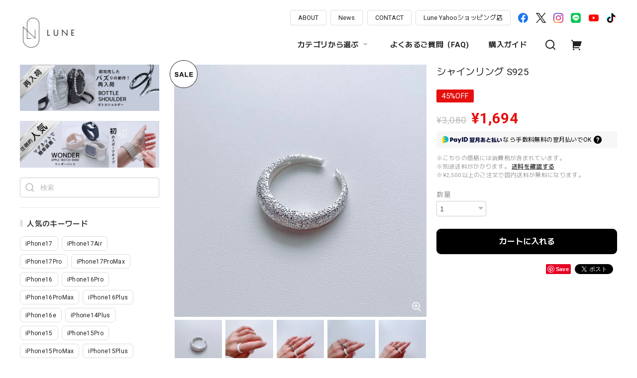

--- FILE ---
content_type: text/css
request_url: https://basefile.akamaized.net/dolcevivace-shopselect-net/68cd6815b28f6/euforia.ci.min.css
body_size: 1228
content:
@charset "utf-8";
/* Dolce & Vivace
 * http://dolcevivace.com/
 * Copyright 2023 Dolce & Vivace
 */
@media (min-width:960px){.header-menu-pc .appsItemCategoryTag_child>a:before{content:"";display:inline-block;background-size:cover;width:22px;height:22px;position:absolute;left:20px}.header-menu-pc .appsItemCategoryTag_child>a{margin-left:32px;min-height:34px}.header-menu-pc #appsItemCategoryTag .appsItemCategoryTag_child:nth-of-type(1)>a:before{background-position:0 0}.header-menu-pc #appsItemCategoryTag .appsItemCategoryTag_child:nth-of-type(2)>a:before{background-position:0 -22px}.header-menu-pc #appsItemCategoryTag .appsItemCategoryTag_child:nth-of-type(3)>a:before{background-position:0 -44px}.header-menu-pc #appsItemCategoryTag .appsItemCategoryTag_child:nth-of-type(4)>a:before{background-position:0 -66px}.header-menu-pc #appsItemCategoryTag .appsItemCategoryTag_child:nth-of-type(5)>a:before{background-position:0 -88px}.header-menu-pc #appsItemCategoryTag .appsItemCategoryTag_child:nth-of-type(6)>a:before{background-position:0 -110px}.header-menu-pc #appsItemCategoryTag .appsItemCategoryTag_child:nth-of-type(7)>a:before{background-position:0 -132px}.header-menu-pc #appsItemCategoryTag .appsItemCategoryTag_child:nth-of-type(8)>a:before{background-position:0 -154px}.header-menu-pc #appsItemCategoryTag .appsItemCategoryTag_child:nth-of-type(9)>a:before{background-position:0 -176px}.header-menu-pc #appsItemCategoryTag .appsItemCategoryTag_child:nth-of-type(10)>a:before{background-position:0 -198px}.header-menu-pc #appsItemCategoryTag .appsItemCategoryTag_child:nth-of-type(11)>a:before{background-position:0 -220px}.header-menu-pc #appsItemCategoryTag .appsItemCategoryTag_child:nth-of-type(12)>a:before{background-position:0 -242px}.header-menu-pc #appsItemCategoryTag .appsItemCategoryTag_child:nth-of-type(13)>a:before{background-position:0 -264px}.header-menu-pc #appsItemCategoryTag .appsItemCategoryTag_child:nth-of-type(14)>a:before{background-position:0 -286px}.header-menu-pc #appsItemCategoryTag .appsItemCategoryTag_child:nth-of-type(15)>a:before{background-position:0 -308px}.header-menu-pc #appsItemCategoryTag .appsItemCategoryTag_child:nth-of-type(16)>a:before{background-position:0 -330px}.header-menu-pc #appsItemCategoryTag .appsItemCategoryTag_child:nth-of-type(17)>a:before{background-position:0 -352px}.header-menu-pc #appsItemCategoryTag .appsItemCategoryTag_child:nth-of-type(18)>a:before{background-position:0 -374px}.header-menu-pc #appsItemCategoryTag .appsItemCategoryTag_child:nth-of-type(19)>a:before{background-position:0 -396px}.header-menu-pc #appsItemCategoryTag .appsItemCategoryTag_child:nth-of-type(20)>a:before{background-position:0 -418px}.header-menu-pc #appsItemCategoryTag .appsItemCategoryTag_child:nth-of-type(n+21)>a:before{background-image:none!important}.header-menu-pc .appsItemCategoryTag_lowerchild li{padding-left:52px;margin-left:0}.header-menu-pc .appsItemCategoryTag_lowerchild li a{display:-webkit-flex;display:flex;-webkit-box-align:center;align-items:center;position:relative;opacity:.7;font-size:.75rem;color:#111;color:var(--dolce-header-text-color);margin-bottom:5px}.header-menu-pc .appsItemCategoryTag_lowerchild li>::before{left:0;margin-bottom:0}.header-menu-pc .appsItemCategoryTag_lowerchild li{margin-bottom:5px}}@media (max-width:959px){.pl5{padding-left:3px}#header-menu-sp ul.uk-nav-sub{padding:5px 0 0 20px}#header-menu-sp .slide-menu-cat>li:first-child>a{padding:10px 0 0}#header-menu-sp h2{margin:16px 0 3px}#slide-menu h2:last-of-type{margin:18px 0 1px}#header-menu-sp .category-btn a{display:-webkit-flex;display:flex;-webkit-box-align:center;align-items:center;position:relative}#header-menu-sp .slide-menu-cat .uk-nav>li>a{padding:0}#header-menu-sp .category-btn a .cat-pic{min-height:30px;width:40px}#header-menu-sp .category-btn a .cat-inner{height:30px;width:30px;margin:0 10px 0 0;background-size:cover;background-repeat:no-repeat}#header-menu-sp .category-btn:nth-of-type(1) .cat-inner{background-position:0 0}#header-menu-sp .category-btn:nth-of-type(2) .cat-inner{background-position:0 -30px}#header-menu-sp .category-btn:nth-of-type(3) .cat-inner{background-position:0 -60px}#header-menu-sp .category-btn:nth-of-type(4) .cat-inner{background-position:0 -90px}#header-menu-sp .category-btn:nth-of-type(5) .cat-inner{background-position:0 -120px}#header-menu-sp .category-btn:nth-of-type(6) .cat-inner{background-position:0 -150px}#header-menu-sp .category-btn:nth-of-type(7) .cat-inner{background-position:0 -180px}#header-menu-sp .category-btn:nth-of-type(8) .cat-inner{background-position:0 -210px}#header-menu-sp .category-btn:nth-of-type(9) .cat-inner{background-position:0 -240px}#header-menu-sp .category-btn:nth-of-type(10) .cat-inner{background-position:0 -270px}#header-menu-sp .category-btn:nth-of-type(11) .cat-inner{background-position:0 -300px}#header-menu-sp .category-btn:nth-of-type(12) .cat-inner{background-position:0 -330px}#header-menu-sp .category-btn:nth-of-type(13) .cat-inner{background-position:0 -360px}#header-menu-sp .category-btn:nth-of-type(14) .cat-inner{background-position:0 -390px}#header-menu-sp .category-btn:nth-of-type(15) .cat-inner{background-position:0 -420px}#header-menu-sp .category-btn:nth-of-type(16) .cat-inner{background-position:0 -450px}#header-menu-sp .category-btn:nth-of-type(17) .cat-inner{background-position:0 -480px}#header-menu-sp .category-btn:nth-of-type(18) .cat-inner{background-position:0 -510px}#header-menu-sp .category-btn:nth-of-type(19) .cat-inner{background-position:0 -540px}#header-menu-sp .category-btn:nth-of-type(20) .cat-inner{background-position:0 -570px}#header-menu-sp .category-btn:nth-of-type(n+21) .cat-inner{background-image:none!important}#header-menu-sp .category-btn a .cat-title{width:calc(100% - 50px);line-height:24px;vertical-align:middle;min-height:24px;display:inline-block}#header-menu-sp .uk-nav-sub .uk-list-hyphen>::before{left:0;margin-bottom:0}#header-menu-sp .slide-menu-cat .uk-nav a{margin-top:10px}#header-menu-sp .slide-menu-cat .uk-nav-sub a{margin-top:10px}}#sidebar-menu .category-btn{margin-top:0}#sidebar-menu .category-btn .cat-pic{min-height:54px;width:50px}#sidebar-menu .category-btn .cat-inner{height:40px;width:40px;margin:7px 10px 7px 0}#sidebar-menu .category-btn:nth-of-type(2) .cat-inner{background-position:0 -40px}#sidebar-menu .category-btn:nth-of-type(3) .cat-inner{background-position:0 -80px}#sidebar-menu .category-btn:nth-of-type(4) .cat-inner{background-position:0 -120px}#sidebar-menu .category-btn:nth-of-type(5) .cat-inner{background-position:0 -160px}#sidebar-menu .category-btn:nth-of-type(6) .cat-inner{background-position:0 -200px}#sidebar-menu .category-btn:nth-of-type(7) .cat-inner{background-position:0 -240px}#sidebar-menu .category-btn:nth-of-type(8) .cat-inner{background-position:0 -280px}#sidebar-menu .category-btn:nth-of-type(9) .cat-inner{background-position:0 -320px}#sidebar-menu .category-btn:nth-of-type(10) .cat-inner{background-position:0 -360px}#sidebar-menu .category-btn:nth-of-type(11) .cat-inner{background-position:0 -400px}#sidebar-menu .category-btn:nth-of-type(12) .cat-inner{background-position:0 -440px}#sidebar-menu .category-btn:nth-of-type(13) .cat-inner{background-position:0 -480px}#sidebar-menu .category-btn:nth-of-type(14) .cat-inner{background-position:0 -520px}#sidebar-menu .category-btn:nth-of-type(15) .cat-inner{background-position:0 -560px}#sidebar-menu .category-btn:nth-of-type(16) .cat-inner{background-position:0 -600px}#sidebar-menu .category-btn:nth-of-type(17) .cat-inner{background-position:0 -640px}#sidebar-menu .category-btn:nth-of-type(18) .cat-inner{background-position:0 -680px}#sidebar-menu .category-btn:nth-of-type(19) .cat-inner{background-position:0 -720px}#sidebar-menu .category-btn:nth-of-type(20) .cat-inner{background-position:0 -760px}#sidebar-menu .category-btn:nth-of-type(n+21) .cat-inner{background-image:none!important}#sidebar-menu .category-btn .cat-title{width:calc(100% - 90px)}#sidebar-menu .category-btn .cat-icon{min-height:54px;width:40px}#sidebar-menu .medium-category{width:100%;padding-left:60px!important}#sidebar-menu ul.uk-nav-sub{padding:0 0 5px 12px}@media (max-width:959px){#sidebar-menu .category-btn .cat-title{width:calc(100% - 100px)}#sidebar-menu .category-btn .cat-icon{width:50px}}